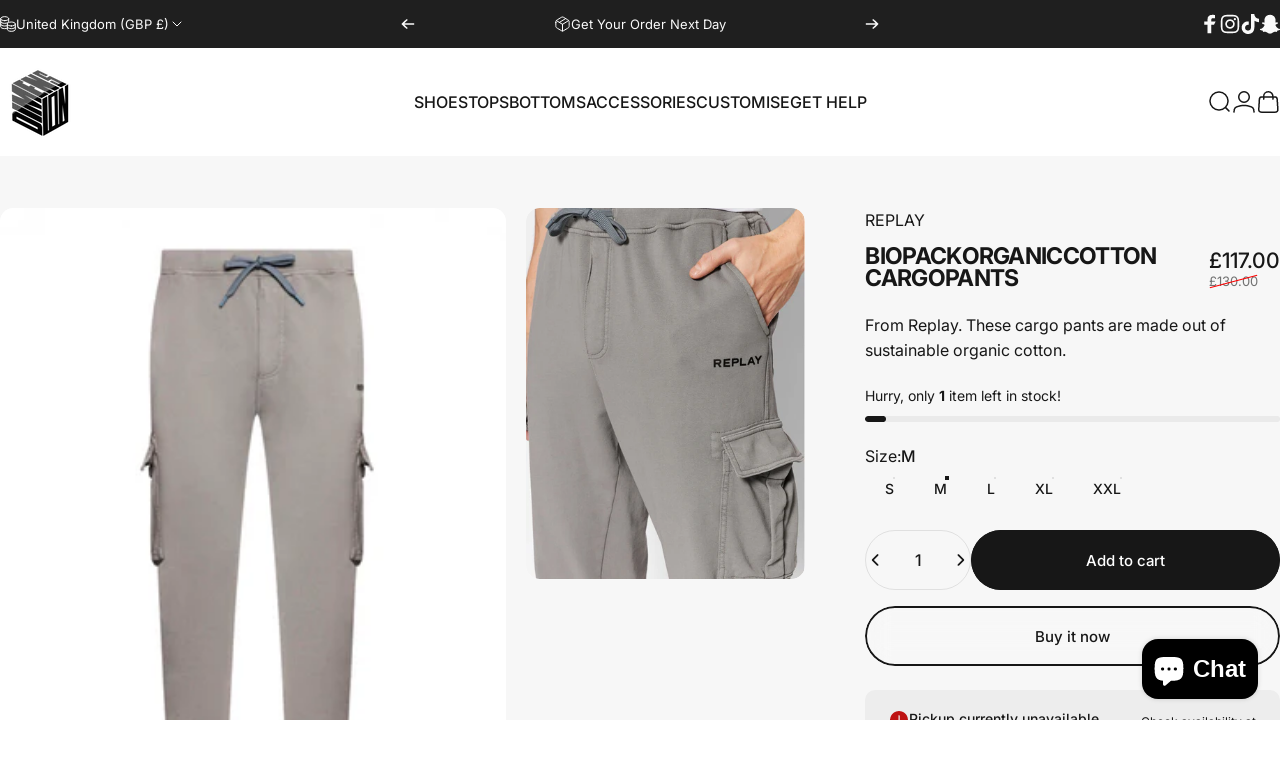

--- FILE ---
content_type: text/css
request_url: https://dimensionlondon.com/cdn/shop/t/26/assets/pickup-availability.css?v=104771201286754883081712074934
body_size: -274
content:
.pickup-availability{padding:var(--sp-5) var(--sp-6);background-color:rgb(var(--color-foreground)/ var(--opacity-045))}[data-rounded-block=round] .pickup-availability{border-radius:var(--sp-2d5)}.pickup-availability-preview{grid-template-columns:repeat(1,minmax(0,1fr))}.pickup-availability-info .icon{fill:rgb(var(--color-success-text))}.pickup-availability-info .icon-alert-circle-filled{fill:rgb(var(--color-error-text))}.pickup-availability-list{margin-block-start:var(--sp-5)}.pickup-availability-list__item{padding-block:var(--sp-6);padding-inline:var(--sp-7d5);background-color:rgb(var(--color-foreground)/ var(--opacity-025))}[data-rounded-block=round] .pickup-availability-list__item{border-radius:var(--sp-4)}.pickup-availability-list__item .pickup-availability-info p{color:rgb(var(--color-success-text))}.pickup-availability-list__item .pickup-availability-info .icon-alert-circle-filled+p{color:rgb(var(--color-error-text))}@media screen and (min-width: 640px){.pickup-availability-preview{grid-template-columns:minmax(0,1fr) auto}.pickup-availability-button{max-width:var(--sp-32);text-align:right}}@media screen and (min-width: 768px){.pickup-availability-list{margin-block-start:var(--sp-7)}}
/*# sourceMappingURL=/cdn/shop/t/26/assets/pickup-availability.css.map?v=104771201286754883081712074934 */
